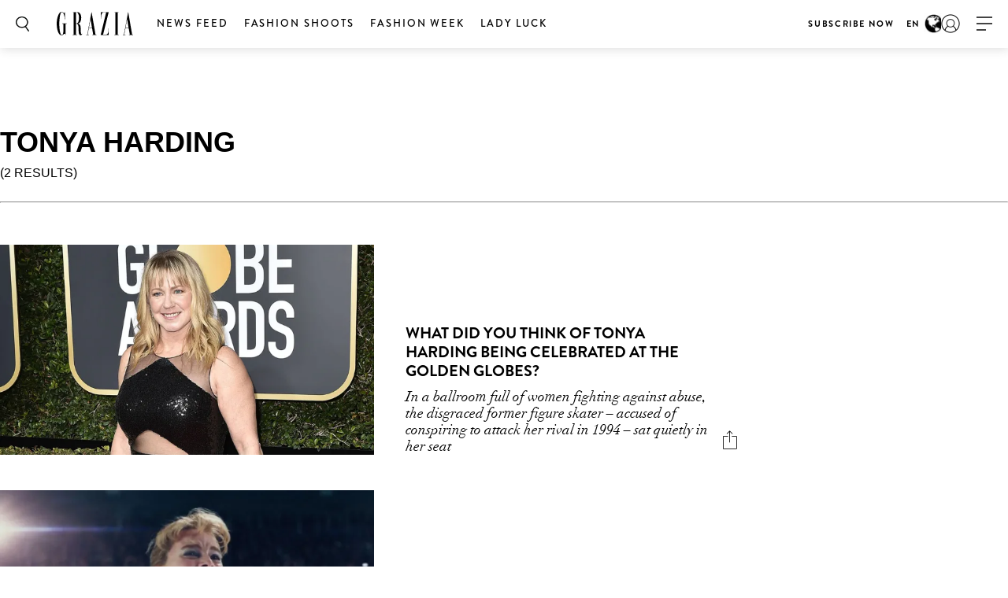

--- FILE ---
content_type: text/html; charset=UTF-8
request_url: https://graziamagazine.com/search/?search=Tonya%20Harding&tags=Tonya%20Harding
body_size: 12163
content:
<!DOCTYPE html>
<html lang="en-US">
<head>
	<meta charset="UTF-8">
	<meta name="viewport" content="width=device-width, initial-scale=1, maximum-scale=1, user-scalable=0">
	<meta name="645093916001-3g7rmnudp0pilfqs683iremnlhs2bpha.apps.googleusercontent.com">
	<meta name="google-signin-client_id" content="645093916001-3g7rmnudp0pilfqs683iremnlhs2bpha.apps.googleusercontent.com">
			<meta name="facebook-domain-verification" content="8vm6f9p4a580077gr444eoj9ggpqsm">
				<script>
		var counter = 1;
		// Load GPT asynchronously
		var googletag = googletag || {};
		googletag.cmd = googletag.cmd || [];
		(function() {
			var gads = document.createElement("script");
			gads.async = true;
			gads.type = "text/javascript";
			gads.onload = function(){console.log('GAM LOADED');};
			var useSSL = "https:" == document.location.protocol;
			gads.src = (useSSL ? "https:" : "http:") +
			"//www.googletagservices.com/tag/js/gpt.js";
			var node = document.getElementsByTagName("script")[0];
			node.parentNode.insertBefore(gads, node);
		})();
	</script>
		<!-- Global site tag (gtag.js) - Google Analytics -->
	<script async src="https://www.googletagmanager.com/gtag/js?id=UA-70767830-1"></script>	<script>
		window.dataLayer = window.dataLayer || [];
		function gtag(){dataLayer.push(arguments);}
		gtag('js', new Date());
		gtag( 'config', 'UA-70767830-1' );
	</script>

				<!-- Google Tag Manager -->
			<script>(function(w,d,s,l,i){w[l]=w[l]||[];w[l].push({'gtm.start':
						new Date().getTime(),event:'gtm.js'});var f=d.getElementsByTagName(s)[0],
					j=d.createElement(s),dl=l!='dataLayer'?'&l='+l:'';j.async=true;j.src=
					'https://www.googletagmanager.com/gtm.js?id='+i+dl;f.parentNode.insertBefore(j,f);
				})(window,document,'script','dataLayer','GTM-MTMZ547');</script>
			<!-- End Google Tag Manager -->

			<!-- Google Tag Manager -->
			<script>(function(w,d,s,l,i){w[l]=w[l]||[];w[l].push({'gtm.start':
					new Date().getTime(),event:'gtm.js'});var f=d.getElementsByTagName(s)[0],
					j=d.createElement(s),dl=l!='dataLayer'?'&l='+l:'';j.async=true;j.src=
					'https://www.googletagmanager.com/gtm.js?id='+i+dl;f.parentNode.insertBefore(j,f);
					})(window,document,'script','dataLayer','GTM-PZCXJSR');</script>
			<!-- End Google Tag Manager -->
			<meta name='robots' content='noindex, nofollow' />

	<!-- This site is optimized with the Yoast SEO Premium plugin v18.5 (Yoast SEO v20.4) - https://yoast.com/wordpress/plugins/seo/ -->
	<title>Search - Grazia</title>
	<meta property="og:locale" content="en_US" />
	<meta property="og:type" content="article" />
	<meta property="og:title" content="Search" />
	<meta property="og:url" content="https://graziamagazine.com/search/" />
	<meta property="og:site_name" content="Grazia" />
	<meta property="article:publisher" content="https://www.facebook.com/GraziaAustralia/" />
	<meta property="article:modified_time" content="2022-07-09T13:20:57+00:00" />
	<meta name="twitter:card" content="summary_large_image" />
	<meta name="twitter:site" content="@grazia_au" />
	<script type="application/ld+json" class="yoast-schema-graph">{"@context":"https://schema.org","@graph":[{"@type":"WebPage","@id":"https://graziamagazine.com/search/","url":"https://graziamagazine.com/search/","name":"Search - Grazia","isPartOf":{"@id":"https://graziamagazine.com/#website"},"datePublished":"2017-04-29T18:48:40+00:00","dateModified":"2022-07-09T13:20:57+00:00","breadcrumb":{"@id":"https://graziamagazine.com/search/#breadcrumb"},"inLanguage":"en-US","potentialAction":[{"@type":"ReadAction","target":["https://graziamagazine.com/search/"]}]},{"@type":"BreadcrumbList","@id":"https://graziamagazine.com/search/#breadcrumb","itemListElement":[{"@type":"ListItem","position":1,"name":"Home","item":"https://graziamagazine.com/"},{"@type":"ListItem","position":2,"name":"Search"}]},{"@type":"WebSite","@id":"https://graziamagazine.com/#website","url":"https://graziamagazine.com/","name":"Grazia","description":"A stylish destination for original Fashion, Beauty, Culture and Entertainment news","potentialAction":[{"@type":"SearchAction","target":{"@type":"EntryPoint","urlTemplate":"https://graziamagazine.com/?s={search_term_string}"},"query-input":"required name=search_term_string"}],"inLanguage":"en-US"}]}</script>
	<!-- / Yoast SEO Premium plugin. -->


<link rel='dns-prefetch' href='//graziamagazine.com' />
<link rel='dns-prefetch' href='//fonts.googleapis.com' />
<link rel='dns-prefetch' href='//cdn-images.mailchimp.com' />
			<link rel="canonical" href="https://graziamagazine.com/search/" />
				<meta property="fb:app_id" content="754692524661821" />
				<meta property="og:url" content="https://graziamagazine.com/search/">
							<meta property="og:image" content="">
		<meta name="twitter:image:src" content="">
		<script type="text/javascript">
/* <![CDATA[ */
window._wpemojiSettings = {"baseUrl":"https:\/\/s.w.org\/images\/core\/emoji\/14.0.0\/72x72\/","ext":".png","svgUrl":"https:\/\/s.w.org\/images\/core\/emoji\/14.0.0\/svg\/","svgExt":".svg","source":{"concatemoji":"https:\/\/graziamagazine.com\/wp-includes\/js\/wp-emoji-release.min.js?ver=6.4.1"}};
/*! This file is auto-generated */
!function(i,n){var o,s,e;function c(e){try{var t={supportTests:e,timestamp:(new Date).valueOf()};sessionStorage.setItem(o,JSON.stringify(t))}catch(e){}}function p(e,t,n){e.clearRect(0,0,e.canvas.width,e.canvas.height),e.fillText(t,0,0);var t=new Uint32Array(e.getImageData(0,0,e.canvas.width,e.canvas.height).data),r=(e.clearRect(0,0,e.canvas.width,e.canvas.height),e.fillText(n,0,0),new Uint32Array(e.getImageData(0,0,e.canvas.width,e.canvas.height).data));return t.every(function(e,t){return e===r[t]})}function u(e,t,n){switch(t){case"flag":return n(e,"\ud83c\udff3\ufe0f\u200d\u26a7\ufe0f","\ud83c\udff3\ufe0f\u200b\u26a7\ufe0f")?!1:!n(e,"\ud83c\uddfa\ud83c\uddf3","\ud83c\uddfa\u200b\ud83c\uddf3")&&!n(e,"\ud83c\udff4\udb40\udc67\udb40\udc62\udb40\udc65\udb40\udc6e\udb40\udc67\udb40\udc7f","\ud83c\udff4\u200b\udb40\udc67\u200b\udb40\udc62\u200b\udb40\udc65\u200b\udb40\udc6e\u200b\udb40\udc67\u200b\udb40\udc7f");case"emoji":return!n(e,"\ud83e\udef1\ud83c\udffb\u200d\ud83e\udef2\ud83c\udfff","\ud83e\udef1\ud83c\udffb\u200b\ud83e\udef2\ud83c\udfff")}return!1}function f(e,t,n){var r="undefined"!=typeof WorkerGlobalScope&&self instanceof WorkerGlobalScope?new OffscreenCanvas(300,150):i.createElement("canvas"),a=r.getContext("2d",{willReadFrequently:!0}),o=(a.textBaseline="top",a.font="600 32px Arial",{});return e.forEach(function(e){o[e]=t(a,e,n)}),o}function t(e){var t=i.createElement("script");t.src=e,t.defer=!0,i.head.appendChild(t)}"undefined"!=typeof Promise&&(o="wpEmojiSettingsSupports",s=["flag","emoji"],n.supports={everything:!0,everythingExceptFlag:!0},e=new Promise(function(e){i.addEventListener("DOMContentLoaded",e,{once:!0})}),new Promise(function(t){var n=function(){try{var e=JSON.parse(sessionStorage.getItem(o));if("object"==typeof e&&"number"==typeof e.timestamp&&(new Date).valueOf()<e.timestamp+604800&&"object"==typeof e.supportTests)return e.supportTests}catch(e){}return null}();if(!n){if("undefined"!=typeof Worker&&"undefined"!=typeof OffscreenCanvas&&"undefined"!=typeof URL&&URL.createObjectURL&&"undefined"!=typeof Blob)try{var e="postMessage("+f.toString()+"("+[JSON.stringify(s),u.toString(),p.toString()].join(",")+"));",r=new Blob([e],{type:"text/javascript"}),a=new Worker(URL.createObjectURL(r),{name:"wpTestEmojiSupports"});return void(a.onmessage=function(e){c(n=e.data),a.terminate(),t(n)})}catch(e){}c(n=f(s,u,p))}t(n)}).then(function(e){for(var t in e)n.supports[t]=e[t],n.supports.everything=n.supports.everything&&n.supports[t],"flag"!==t&&(n.supports.everythingExceptFlag=n.supports.everythingExceptFlag&&n.supports[t]);n.supports.everythingExceptFlag=n.supports.everythingExceptFlag&&!n.supports.flag,n.DOMReady=!1,n.readyCallback=function(){n.DOMReady=!0}}).then(function(){return e}).then(function(){var e;n.supports.everything||(n.readyCallback(),(e=n.source||{}).concatemoji?t(e.concatemoji):e.wpemoji&&e.twemoji&&(t(e.twemoji),t(e.wpemoji)))}))}((window,document),window._wpemojiSettings);
/* ]]> */
</script>
<style id='wp-emoji-styles-inline-css' type='text/css'>

	img.wp-smiley, img.emoji {
		display: inline !important;
		border: none !important;
		box-shadow: none !important;
		height: 1em !important;
		width: 1em !important;
		margin: 0 0.07em !important;
		vertical-align: -0.1em !important;
		background: none !important;
		padding: 0 !important;
	}
</style>
<link rel='stylesheet' id='wp-block-library-css' href='https://graziamagazine.com/wp-includes/css/dist/block-library/style.min.css?ver=6.4.1' type='text/css' media='all' />
<style id='elasticpress-related-posts-style-inline-css' type='text/css'>
.editor-styles-wrapper .wp-block-elasticpress-related-posts ul,.wp-block-elasticpress-related-posts ul{list-style-type:none;padding:0}.editor-styles-wrapper .wp-block-elasticpress-related-posts ul li a>div{display:inline}

</style>
<link rel='stylesheet' id='bb-tcs-editor-style-shared-css' href='https://graziamagazine.com/wp-content/themes/grazia/editor-style-shared.css' type='text/css' media='all' />
<style id='classic-theme-styles-inline-css' type='text/css'>
/*! This file is auto-generated */
.wp-block-button__link{color:#fff;background-color:#32373c;border-radius:9999px;box-shadow:none;text-decoration:none;padding:calc(.667em + 2px) calc(1.333em + 2px);font-size:1.125em}.wp-block-file__button{background:#32373c;color:#fff;text-decoration:none}
</style>
<style id='global-styles-inline-css' type='text/css'>
body{--wp--preset--color--black: #000000;--wp--preset--color--cyan-bluish-gray: #abb8c3;--wp--preset--color--white: #ffffff;--wp--preset--color--pale-pink: #f78da7;--wp--preset--color--vivid-red: #cf2e2e;--wp--preset--color--luminous-vivid-orange: #ff6900;--wp--preset--color--luminous-vivid-amber: #fcb900;--wp--preset--color--light-green-cyan: #7bdcb5;--wp--preset--color--vivid-green-cyan: #00d084;--wp--preset--color--pale-cyan-blue: #8ed1fc;--wp--preset--color--vivid-cyan-blue: #0693e3;--wp--preset--color--vivid-purple: #9b51e0;--wp--preset--gradient--vivid-cyan-blue-to-vivid-purple: linear-gradient(135deg,rgba(6,147,227,1) 0%,rgb(155,81,224) 100%);--wp--preset--gradient--light-green-cyan-to-vivid-green-cyan: linear-gradient(135deg,rgb(122,220,180) 0%,rgb(0,208,130) 100%);--wp--preset--gradient--luminous-vivid-amber-to-luminous-vivid-orange: linear-gradient(135deg,rgba(252,185,0,1) 0%,rgba(255,105,0,1) 100%);--wp--preset--gradient--luminous-vivid-orange-to-vivid-red: linear-gradient(135deg,rgba(255,105,0,1) 0%,rgb(207,46,46) 100%);--wp--preset--gradient--very-light-gray-to-cyan-bluish-gray: linear-gradient(135deg,rgb(238,238,238) 0%,rgb(169,184,195) 100%);--wp--preset--gradient--cool-to-warm-spectrum: linear-gradient(135deg,rgb(74,234,220) 0%,rgb(151,120,209) 20%,rgb(207,42,186) 40%,rgb(238,44,130) 60%,rgb(251,105,98) 80%,rgb(254,248,76) 100%);--wp--preset--gradient--blush-light-purple: linear-gradient(135deg,rgb(255,206,236) 0%,rgb(152,150,240) 100%);--wp--preset--gradient--blush-bordeaux: linear-gradient(135deg,rgb(254,205,165) 0%,rgb(254,45,45) 50%,rgb(107,0,62) 100%);--wp--preset--gradient--luminous-dusk: linear-gradient(135deg,rgb(255,203,112) 0%,rgb(199,81,192) 50%,rgb(65,88,208) 100%);--wp--preset--gradient--pale-ocean: linear-gradient(135deg,rgb(255,245,203) 0%,rgb(182,227,212) 50%,rgb(51,167,181) 100%);--wp--preset--gradient--electric-grass: linear-gradient(135deg,rgb(202,248,128) 0%,rgb(113,206,126) 100%);--wp--preset--gradient--midnight: linear-gradient(135deg,rgb(2,3,129) 0%,rgb(40,116,252) 100%);--wp--preset--font-size--small: 13px;--wp--preset--font-size--medium: 20px;--wp--preset--font-size--large: 36px;--wp--preset--font-size--x-large: 42px;--wp--preset--spacing--20: 0.44rem;--wp--preset--spacing--30: 0.67rem;--wp--preset--spacing--40: 1rem;--wp--preset--spacing--50: 1.5rem;--wp--preset--spacing--60: 2.25rem;--wp--preset--spacing--70: 3.38rem;--wp--preset--spacing--80: 5.06rem;--wp--preset--shadow--natural: 6px 6px 9px rgba(0, 0, 0, 0.2);--wp--preset--shadow--deep: 12px 12px 50px rgba(0, 0, 0, 0.4);--wp--preset--shadow--sharp: 6px 6px 0px rgba(0, 0, 0, 0.2);--wp--preset--shadow--outlined: 6px 6px 0px -3px rgba(255, 255, 255, 1), 6px 6px rgba(0, 0, 0, 1);--wp--preset--shadow--crisp: 6px 6px 0px rgba(0, 0, 0, 1);}:where(.is-layout-flex){gap: 0.5em;}:where(.is-layout-grid){gap: 0.5em;}body .is-layout-flow > .alignleft{float: left;margin-inline-start: 0;margin-inline-end: 2em;}body .is-layout-flow > .alignright{float: right;margin-inline-start: 2em;margin-inline-end: 0;}body .is-layout-flow > .aligncenter{margin-left: auto !important;margin-right: auto !important;}body .is-layout-constrained > .alignleft{float: left;margin-inline-start: 0;margin-inline-end: 2em;}body .is-layout-constrained > .alignright{float: right;margin-inline-start: 2em;margin-inline-end: 0;}body .is-layout-constrained > .aligncenter{margin-left: auto !important;margin-right: auto !important;}body .is-layout-constrained > :where(:not(.alignleft):not(.alignright):not(.alignfull)){max-width: var(--wp--style--global--content-size);margin-left: auto !important;margin-right: auto !important;}body .is-layout-constrained > .alignwide{max-width: var(--wp--style--global--wide-size);}body .is-layout-flex{display: flex;}body .is-layout-flex{flex-wrap: wrap;align-items: center;}body .is-layout-flex > *{margin: 0;}body .is-layout-grid{display: grid;}body .is-layout-grid > *{margin: 0;}:where(.wp-block-columns.is-layout-flex){gap: 2em;}:where(.wp-block-columns.is-layout-grid){gap: 2em;}:where(.wp-block-post-template.is-layout-flex){gap: 1.25em;}:where(.wp-block-post-template.is-layout-grid){gap: 1.25em;}.has-black-color{color: var(--wp--preset--color--black) !important;}.has-cyan-bluish-gray-color{color: var(--wp--preset--color--cyan-bluish-gray) !important;}.has-white-color{color: var(--wp--preset--color--white) !important;}.has-pale-pink-color{color: var(--wp--preset--color--pale-pink) !important;}.has-vivid-red-color{color: var(--wp--preset--color--vivid-red) !important;}.has-luminous-vivid-orange-color{color: var(--wp--preset--color--luminous-vivid-orange) !important;}.has-luminous-vivid-amber-color{color: var(--wp--preset--color--luminous-vivid-amber) !important;}.has-light-green-cyan-color{color: var(--wp--preset--color--light-green-cyan) !important;}.has-vivid-green-cyan-color{color: var(--wp--preset--color--vivid-green-cyan) !important;}.has-pale-cyan-blue-color{color: var(--wp--preset--color--pale-cyan-blue) !important;}.has-vivid-cyan-blue-color{color: var(--wp--preset--color--vivid-cyan-blue) !important;}.has-vivid-purple-color{color: var(--wp--preset--color--vivid-purple) !important;}.has-black-background-color{background-color: var(--wp--preset--color--black) !important;}.has-cyan-bluish-gray-background-color{background-color: var(--wp--preset--color--cyan-bluish-gray) !important;}.has-white-background-color{background-color: var(--wp--preset--color--white) !important;}.has-pale-pink-background-color{background-color: var(--wp--preset--color--pale-pink) !important;}.has-vivid-red-background-color{background-color: var(--wp--preset--color--vivid-red) !important;}.has-luminous-vivid-orange-background-color{background-color: var(--wp--preset--color--luminous-vivid-orange) !important;}.has-luminous-vivid-amber-background-color{background-color: var(--wp--preset--color--luminous-vivid-amber) !important;}.has-light-green-cyan-background-color{background-color: var(--wp--preset--color--light-green-cyan) !important;}.has-vivid-green-cyan-background-color{background-color: var(--wp--preset--color--vivid-green-cyan) !important;}.has-pale-cyan-blue-background-color{background-color: var(--wp--preset--color--pale-cyan-blue) !important;}.has-vivid-cyan-blue-background-color{background-color: var(--wp--preset--color--vivid-cyan-blue) !important;}.has-vivid-purple-background-color{background-color: var(--wp--preset--color--vivid-purple) !important;}.has-black-border-color{border-color: var(--wp--preset--color--black) !important;}.has-cyan-bluish-gray-border-color{border-color: var(--wp--preset--color--cyan-bluish-gray) !important;}.has-white-border-color{border-color: var(--wp--preset--color--white) !important;}.has-pale-pink-border-color{border-color: var(--wp--preset--color--pale-pink) !important;}.has-vivid-red-border-color{border-color: var(--wp--preset--color--vivid-red) !important;}.has-luminous-vivid-orange-border-color{border-color: var(--wp--preset--color--luminous-vivid-orange) !important;}.has-luminous-vivid-amber-border-color{border-color: var(--wp--preset--color--luminous-vivid-amber) !important;}.has-light-green-cyan-border-color{border-color: var(--wp--preset--color--light-green-cyan) !important;}.has-vivid-green-cyan-border-color{border-color: var(--wp--preset--color--vivid-green-cyan) !important;}.has-pale-cyan-blue-border-color{border-color: var(--wp--preset--color--pale-cyan-blue) !important;}.has-vivid-cyan-blue-border-color{border-color: var(--wp--preset--color--vivid-cyan-blue) !important;}.has-vivid-purple-border-color{border-color: var(--wp--preset--color--vivid-purple) !important;}.has-vivid-cyan-blue-to-vivid-purple-gradient-background{background: var(--wp--preset--gradient--vivid-cyan-blue-to-vivid-purple) !important;}.has-light-green-cyan-to-vivid-green-cyan-gradient-background{background: var(--wp--preset--gradient--light-green-cyan-to-vivid-green-cyan) !important;}.has-luminous-vivid-amber-to-luminous-vivid-orange-gradient-background{background: var(--wp--preset--gradient--luminous-vivid-amber-to-luminous-vivid-orange) !important;}.has-luminous-vivid-orange-to-vivid-red-gradient-background{background: var(--wp--preset--gradient--luminous-vivid-orange-to-vivid-red) !important;}.has-very-light-gray-to-cyan-bluish-gray-gradient-background{background: var(--wp--preset--gradient--very-light-gray-to-cyan-bluish-gray) !important;}.has-cool-to-warm-spectrum-gradient-background{background: var(--wp--preset--gradient--cool-to-warm-spectrum) !important;}.has-blush-light-purple-gradient-background{background: var(--wp--preset--gradient--blush-light-purple) !important;}.has-blush-bordeaux-gradient-background{background: var(--wp--preset--gradient--blush-bordeaux) !important;}.has-luminous-dusk-gradient-background{background: var(--wp--preset--gradient--luminous-dusk) !important;}.has-pale-ocean-gradient-background{background: var(--wp--preset--gradient--pale-ocean) !important;}.has-electric-grass-gradient-background{background: var(--wp--preset--gradient--electric-grass) !important;}.has-midnight-gradient-background{background: var(--wp--preset--gradient--midnight) !important;}.has-small-font-size{font-size: var(--wp--preset--font-size--small) !important;}.has-medium-font-size{font-size: var(--wp--preset--font-size--medium) !important;}.has-large-font-size{font-size: var(--wp--preset--font-size--large) !important;}.has-x-large-font-size{font-size: var(--wp--preset--font-size--x-large) !important;}
.wp-block-navigation a:where(:not(.wp-element-button)){color: inherit;}
:where(.wp-block-post-template.is-layout-flex){gap: 1.25em;}:where(.wp-block-post-template.is-layout-grid){gap: 1.25em;}
:where(.wp-block-columns.is-layout-flex){gap: 2em;}:where(.wp-block-columns.is-layout-grid){gap: 2em;}
.wp-block-pullquote{font-size: 1.5em;line-height: 1.6;}
</style>
<link crossorigin="anonymous" rel='stylesheet' id='google_fonts-css' href='//fonts.googleapis.com/css?family=EB+Garamond&#038;subset=latin,latin-ext' type='text/css' media='all' />
<link rel='stylesheet' id='grazia-style-css' href='https://graziamagazine.com/wp-content/themes/grazia/style.css?ver=6.4.1' type='text/css' media='all' />
<link rel='stylesheet' id='mailchimp-css' href='https://cdn-images.mailchimp.com/embedcode/classic-10_7.css?ver=10.7' type='text/css' media='all' />
<link rel='stylesheet' id='mCustomScrollbar-css' href='https://graziamagazine.com/wp-content/themes/grazia/assets/css/jquery.mCustomScrollbar.css?ver=110' type='text/css' media='all' />
<link rel='stylesheet' id='grazia-main-css' href='https://graziamagazine.com/wp-content/themes/grazia/assets/css/main.css?ver=110' type='text/css' media='all' />
<link rel='stylesheet' id='grazia-icon-homepage-css' href='https://graziamagazine.com/wp-content/themes/grazia/assets/css/icon-homepage.css?ver=110' type='text/css' media='all' />
<link rel='stylesheet' id='grazia-editor-css-css' href='https://graziamagazine.com/wp-content/themes/grazia/assets/editorcss/editor.css?ver=110' type='text/css' media='all' />
<link rel='stylesheet' id='elasticpress-facets-css' href='https://graziamagazine.com/wp-content/plugins/elasticpress/dist/css/facets-styles.css?ver=7d568203f3965dc85d8a' type='text/css' media='all' />
<script type="text/javascript" src="https://graziamagazine.com/wp-content/themes/grazia/assets/external/jwplayer.js?ver=6.4.1" id="jwppp-library-js"></script>
<script type="text/javascript" id="jwppp-licence-js-extra">
/* <![CDATA[ */
var data = {"licence":"Ib75fF\/rlxNmXREKJfEawwcS9NyDHA1UZkX9RSPifMVNyDJu"};
/* ]]> */
</script>
<script type="text/javascript" src="https://graziamagazine.com/wp-content/plugins/jw-player-7-for-wp-premium/js/jwppp-licence.js?ver=6.4.1" id="jwppp-licence-js"></script>
<script type="text/javascript" id="jquery-core-js-extra">
/* <![CDATA[ */
var rw_addon_settings_js = {"addon_uri":"https:\/\/graziamagazine.com\/wp-content\/plugins\/rw-addons\/","modules":["fpvideo"],"module_dir_uri":"https:\/\/graziamagazine.com\/wp-content\/plugins\/rw-addons\/modules\/","SITE_SCHEME":"https","jwplayer_key":"Clz60zvch5p+0wkRYHn4I+SKMhj1ed29Xto3xg==","is_mobile":"","is_desktop":"1"};
/* ]]> */
</script>
<script src="https://graziamagazine.com/wp-includes/js/jquery/jquery.min.js?ver=3.7.1" defer="defer" type="text/javascript"></script>
<script src="https://graziamagazine.com/wp-includes/js/jquery/jquery-migrate.min.js?ver=3.4.1" defer="defer" type="text/javascript"></script>
<link rel="https://api.w.org/" href="https://graziamagazine.com/wp-json/" /><link rel="alternate" type="application/json" href="https://graziamagazine.com/wp-json/wp/v2/pages/533" /><link rel="EditURI" type="application/rsd+xml" title="RSD" href="https://graziamagazine.com/xmlrpc.php?rsd" />
<meta name="generator" content="WordPress 6.4.1" />
<link rel='shortlink' href='https://graziamagazine.com/?p=533' />
<link rel="alternate" type="application/json+oembed" href="https://graziamagazine.com/wp-json/oembed/1.0/embed?url=https%3A%2F%2Fgraziamagazine.com%2Fsearch%2F" />
<link rel="alternate" type="text/xml+oembed" href="https://graziamagazine.com/wp-json/oembed/1.0/embed?url=https%3A%2F%2Fgraziamagazine.com%2Fsearch%2F&#038;format=xml" />
<!-- Stream WordPress user activity plugin v3.9.2 -->
<!-- There is no amphtml version available for this URL. --><link rel="icon" href="https://graziamagazine.com/wp-content/uploads/2017/10/cropped-Grazia-fav-32x32.png" sizes="32x32" />
<link rel="icon" href="https://graziamagazine.com/wp-content/uploads/2017/10/cropped-Grazia-fav-192x192.png" sizes="192x192" />
<link rel="apple-touch-icon" href="https://graziamagazine.com/wp-content/uploads/2017/10/cropped-Grazia-fav-180x180.png" />
<meta name="msapplication-TileImage" content="https://graziamagazine.com/wp-content/uploads/2017/10/cropped-Grazia-fav-270x270.png" />
		<style type="text/css" id="wp-custom-css">
			.fs-images .item-wrap {opacity: 1;}

.top-container .main-ad {
    margin: 0;
    padding: 0;
}

div[id*="billboard"].main-ad, div[id*="page_breaker"], div[id*="grazia_page_breaker"] {
    margin-top: 30px;
}

.jwplayer.jw-state-buffering .jw-display-controls .jw-display-icon-display .jw-icon .jw-svg-icon-buffer {
	display: none;
}

div[data-isempty="true"] {
    display: block;
}		</style>
					<script type='text/javascript'>
				var domain = 'graziamagazine.com';
				var chartbeat_author = '';
				var chartbeat_section = '';
					(function() {
						/** CONFIGURATION START **/
						var _sf_async_config = window._sf_async_config = (window._sf_async_config || {});
						_sf_async_config.uid = 66224;
						_sf_async_config.domain = domain;
						_sf_async_config.flickerControl = false;
						_sf_async_config.useCanonical = true;
						_sf_async_config.useCanonicalDomain = true;
						_sf_async_config.sections = chartbeat_section;
						_sf_async_config.authors = chartbeat_author;
						/** CONFIGURATION END **/
						function loadChartbeat() {
							var e = document.createElement('script');
							var n = document.getElementsByTagName('script')[0];
							e.type = 'text/javascript';
							e.async = true;
							e.src = 'https://static.chartbeat.com/js/chartbeat.js';
							n.parentNode.insertBefore(e, n);
						}
						loadChartbeat();
					})();
			</script>
				<script async src="https://static.chartbeat.com/js/chartbeat_mab.js"></script> 			<link rel="icon" href="https://graziamagazine.com/wp-content/themes/grazia/assets/images/favicons/favicon.ico">

</head>
<body class="page-template page-template-page-templates page-template-template-search page-template-page-templatestemplate-search-php page page-id-533 pushdown-ads">
				<!-- Google Tag Manager (noscript) -->
			<noscript><iframe src="https://www.googletagmanager.com/ns.html?id=GTM-MTMZ547" height="0" width="0" style="display:none;visibility:hidden"></iframe></noscript>
			<!-- End Google Tag Manager (noscript) -->

			<!-- Google Tag Manager (noscript) -->
			<noscript><iframe src="https://www.googletagmanager.com/ns.html?id=GTM-PZCXJSR"
					height="0" width="0" style="display:none;visibility:hidden"></iframe></noscript>
			<!-- End Google Tag Manager (noscript) -->
			
	<div id="wrapper">
		<header id="header" class="changes-class">

			<div class="top-container">
				<div class="header-ad-container">
					<div class='manual_spacer'>
						<div class='item float use_manual'>
							<div id="grazia_pushdown_ads-0" class="dfp-ads center main-ad" data-is-ad="true"></div>						</div>
					</div>
				</div>
			</div>
			<div class="header-wrap">
				<div class="search-form-block">
					<a href="#" class="search-btn">Search</a>
					<div class="form-wrap">
						<form class="search-form" action="https://graziamagazine.com/search/">
							<input  data-auto-nonce="01df0c607d"  id="search" type="search" placeholder="What are you looking for?" name="search" required>
							<input type="submit" id="submit">
						</form>
						<a href="#" class="btn-close"><span>X</span></a>
					</div>
				</div>

				<div class="logo">
    <a href="https://graziamagazine.com/">
        <img src="https://graziamagazine.com/wp-content/uploads/2018/06/logo-2.svg" class="attachment-full size-full" alt="" decoding="async" />    </a>
</div>				<nav id="nav">
					<div class="nav main-nav-menu left">
						<ul id="menu-header-menu" class="menu"><li id="menu-item-22" class="menu-item menu-item-type-taxonomy menu-item-object-category menu-item-22"><a href="https://graziamagazine.com/daily-edit/">News Feed</a></li>
<li id="menu-item-204818" class="menu-item menu-item-type-taxonomy menu-item-object-category menu-item-204818"><a href="https://graziamagazine.com/fashion-shoots/">Fashion Shoots</a></li>
<li id="menu-item-252361" class="menu-item menu-item-type-post_type menu-item-object-collections menu-item-252361"><a href="https://graziamagazine.com/grazia-fashion-week/">FASHION WEEK</a></li>
<li id="menu-item-272058" class="menu-item menu-item-type-post_type menu-item-object-collections menu-item-272058"><a href="https://graziamagazine.com/lady-luck-edition-24/">Lady Luck</a></li>
</ul>					</div>
										<div class="nav right">
						<ul id="menu-header-menu-right" class="menu"><li id="menu-item-140620" class="menu-item menu-item-type-custom menu-item-object-custom menu-item-140620"><a href="https://graziashop.myshopify.com/">Subscribe Now</a></li>
</ul>						<span class="geo-targeting hide-mobile">
							EN							<img src="https://graziamagazine.com/wp-content/themes/grazia/assets/images/geo-targeting-logo.jpg">
						</span>
					</div>
				</nav>
									<span class="geo-targeting mobile">
						EN						<img src="https://graziamagazine.com/wp-content/themes/grazia/assets/images/geo-targeting-logo.jpg">
					</span>
					<div class="user-menu">
						<a href="https://graziamagazine.com/login/" class="user">user</a>
					</div>
								<a href="#" class="nav-opener" data-once="e0d542b9fd"><span>opener</span></a>
				<strong class="mobile-title">channels</strong>
				<div class="sub-navigation">
					<div class="sub-nav-inner">
						<div class="sub-navigation-wrap hide-mobile">
							<div class="sub-nav-wrap"></div>
							<div class="signup-block subscription-form">
																<span class="signup">GRAZIA delivered to your inbox</span>
								<!-- Begin MailChimp Signup Form -->
								<div id="mc_embed_signup">
									<form action="//gorakh.us12.list-manage.com/subscribe/post?u=526e9924188fe27f38c6e3217&amp;id=1d647da36e" method="post" id="mc-embedded-subscribe-form" name="mc-embedded-subscribe-form" class="validate signup-form header-mailchimp" target="_blank" novalidate>
										<div id="mc_embed_signup_scroll">
											<div class="mc-field-group">
												<input type="email" value="" name="EMAIL" class="required email" id="mce-EMAIL" placeholder="Enter your email for the latest offers">
											</div>
											<div class="mc-field-group">
												<input type="text" value="" name="NAME" class="" id="mce-NAME" placeholder="Name">
											</div>
											<div id="mce-responses" class="clear">
												<input type="hidden" id="nonce_field" name="nonce_field" value="974be83b9c" /><input type="hidden" name="_wp_http_referer" value="/search/?search=Tonya+Harding&#038;tags=Tonya+Harding" />												<input type="hidden" name="place" value="header">
												<div class="response" id="mce-error-response" style="display:none"></div>
												<div class="response" id="mce-success-response" style="display:none"></div>
											</div>    <!-- real people should not fill this in and expect good things - do not remove this or risk form bot signups-->
											<div style="position: absolute; left: -5000px;" aria-hidden="true"><input type="text" name="b_526e9924188fe27f38c6e3217_1d647da36e" tabindex="-1" value=""></div>
											<div class="clear"><input type="submit" value="Sign up" name="subscribe" id="mc-embedded-subscribe" class="button"></div>
										</div>
									</form>
								</div>
								<div class="form-complete mega-form-complete" style="display:none;">
									<p>Your GRAZIA newsletter is on its way. Join our VIP Club for exclusive giveaways and members only events. (DW, it&#039;s free!)</p>
									<a class="btn" href="https://graziamagazine.com/register/">JOIN THE VIP CLUB NOW</a>
								</div>
								<!--End mc_embed_signup-->
							</div>

							<div class="nav-social">
								<div class="social-networks">
									<ul>
																					<li> <a target="_blank" href="https://twitter.com/grazia_au"> <i class="icon icon-twitter"></i> </a> </li>
																					<li> <a target="_blank" href="https://www.instagram.com/grazia/"> <i class="icon icon-instagram"></i> </a> </li>
																					<li> <a target="_blank" href="https://www.facebook.com/Graziamagazine/"> <i class="icon icon-facebook"></i> </a> </li>
																			</ul>
								</div>

								<div class="footer-links">
																	</div>
								<div class="policy-links">
									<ul id="menu-policy-menu" class="menu"><li id="menu-item-178465" class="menu-item menu-item-type-custom menu-item-object-custom menu-item-178465"><a href="https://graziamagazine.com/privacy-policy/">Privacy Policy</a></li>
<li id="menu-item-178466" class="menu-item menu-item-type-custom menu-item-object-custom menu-item-178466"><a href="https://graziamagazine.com/about-grazia/">About GRAZIA</a></li>
</ul>								</div>
							</div>
						</div>
					</div>
				</div>

				<div id="geo-targeting-overlay">
					<div class="overlay-content">
						<div class="overlay-logo hide-mobile">
							<a href="https://graziamagazine.com/">
								<img src="https://graziamagazine.com/wp-content/uploads/2018/06/logo-2.svg" class="attachment-full size-full" alt="" decoding="async" />							</a>
						</div>
						<span class="choose-location">Choose your location</span>
						<div class="location-wrapper">
							<table class="location-table hide-mobile" border="0">
								<tr>
									<th>English</th>
									<th>español</th>
								</tr>
								<tr>
									<td>
										<div>
											<a href="https://graziamagazine.com?noatrd=1">Australia</a>
										</div>
									</td>
									<td>
										<div>
											<a href="https://graziamagazine.com/es?noatrd=1">España</a>
										</div>
									</td>
								</tr>
								<tr>
									<td>
										<div>
											<a href="https://graziamagazine.com?noatrd=1">International</a>
										</div>
									</td>
								</tr>
								<tr>
									<td>
										<div>
											<a href="https://graziamagazine.com/me?noatrd=1">Middle East</a>
										</div>
									</td>
									<td>
									<!-- Empty table data to match css style -->
									</td>
								</tr>
								<tr>
									<td>
										<div>
											<a href="https://graziamagazine.com/us?noatrd=1">USA</a>
										</div>
									</td>
									<td>
									<!-- Empty table data to match css style -->
									</td>
								</tr>
							</table>
							<div class="location-mobile-div mobile">
								<h1>English</h1>
								<div>
									<a href="https://graziamagazine.com?noatrd=1">Australia</a>
								</div>
								<div>
									<a href="https://graziamagazine.com?noatrd=1">International</a>
								</div>
								<div>
									<a href="https://graziamagazine.com/me?noatrd=1">Middle East</a>
								</div>
								<div>
									<a href="https://graziamagazine.com/us?noatrd=1">USA</a>
								</div>
								<h1>español</h1>
								<div>
									<a href="https://graziamagazine.com/es?noatrd=1">España</a>
								</div>
							</div>
						</div>
					</div>

					<div class="geo-overlay-left-text-wrapper hide-mobile">
						<img src="https://graziamagazine.com/wp-content/themes/grazia/assets/images/grazia-text.png">
					</div>
					<div class="geo-overlay-right-text-wrapper hide-mobile">
						<img src="https://graziamagazine.com/wp-content/themes/grazia/assets/images/grazia-text-right.png">
					</div>
				</div>

			</div>
					<div class="mobile-nav">
			<ul class="nav-list">
										<li class=" menu-item-120304 active ">
							<a href="https://graziamagazine.com/daily-edit/" 								style="background-image:url('https://graziamagazine.com/wp-content/uploads/2020/10/mobilebanner-newsfeed.jpg');" >
								<div class="text">
																												<p> News feed </p>
																	</div>
							</a>
						</li>
												<li class=" menu-item-120303">
							<a href="https://graziamagazine.com/fashion-shoots/" 								style="background-image:url('https://graziamagazine.com/wp-content/uploads/2020/10/mobilebanner-fashionshoots.jpg');" >
								<div class="text">
																												<p> Fashion Shoots </p>
																	</div>
							</a>
						</li>
												<li class=" menu-item-120305">
							<a href="https://graziamagazine.com/daily-edit/celebrity-news/" 								style="background-image:url('https://graziamagazine.com/wp-content/uploads/2020/10/mobilebanner-celeb.jpg');" >
								<div class="text">
																												<p> Entertainment </p>
																	</div>
							</a>
						</li>
												<li class=" menu-item-120306">
							<a href="https://graziamagazine.com/daily-edit/fashion/" 								style="background-image:url('https://graziamagazine.com/wp-content/uploads/2020/10/mobilebanner-fashion.jpg');" >
								<div class="text">
																												<p> Fashion </p>
																	</div>
							</a>
						</li>
												<li class=" menu-item-120307">
							<a href="https://graziamagazine.com/daily-edit/beauty/" 								style="background-image:url('https://graziamagazine.com/wp-content/uploads/2020/10/mobilebanner-beauty.jpg');" >
								<div class="text">
																												<p> Beauty </p>
																	</div>
							</a>
						</li>
												<li class=" menu-item-120308">
							<a href="https://graziamagazine.com/daily-edit/culture/" 								style="background-image:url('https://graziamagazine.com/wp-content/uploads/2020/10/mobilebanner-culture.jpg');" >
								<div class="text">
																												<p> Culture </p>
																	</div>
							</a>
						</li>
									</ul>
			<div class="sub-navigation-wrap hide-desktop">
				<div class="signup-block subscription-form">
										<span class="signup">GRAZIA delivered to your inbox</span>
					<!-- Begin MailChimp Signup Form -->
					<div id="mc_embed_signup">
						<form action="//gorakh.us12.list-manage.com/subscribe/post?u=526e9924188fe27f38c6e3217&amp;id=1d647da36e" method="post" id="mc-embedded-subscribe-form" name="mc-embedded-subscribe-form" class="validate signup-form header-mailchimp" target="_blank" novalidate>
							<div id="mc_embed_signup_scroll">
								<div class="mc-field-group">
									<input type="email" value="" name="EMAIL" class="required email" id="mce-EMAIL" placeholder="Enter your email for the latest offers">
								</div>
								<div class="mc-field-group">
									<input type="text" value="" name="NAME" class="" id="mce-NAME" placeholder="Name">
								</div>
								<div id="mce-responses" class="clear">
									<input type="hidden" name="place" value="footer">
									<div class="response" id="mce-error-response" style="display:none"></div>
									<div class="response" id="mce-success-response" style="display:none"></div>
								</div>    <!-- real people should not fill this in and expect good things - do not remove this or risk form bot signups-->
								<div style="position: absolute; left: -5000px;" aria-hidden="true"><input type="text" name="b_526e9924188fe27f38c6e3217_1d647da36e" tabindex="-1" value=""></div>
								<div class="clear"><input type="submit" value="Sign up" name="subscribe" id="mc-embedded-subscribe" class="button"></div>
							</div>
						</form>
					</div>
					<div class="form-complete mega-form-complete" style="display: none;">
						<p>Your GRAZIA newsletter is on its way. Join our VIP Club for exclusive giveaways and members only events. (DW, it&#039;s free!)</p>
						<a class="btn" href="https://graziamagazine.com/register/">JOIN THE VIP CLUB NOW</a>
					</div>
					<!--End mc_embed_signup-->
				</div>

				<div class="nav-social">
					<div class="social-networks">
						<ul>
															<li> <a target="_blank" href="https://twitter.com/grazia_au"> <i class="icon icon-twitter"></i> </a> </li>
															<li> <a target="_blank" href="https://www.instagram.com/grazia/"> <i class="icon icon-instagram"></i> </a> </li>
															<li> <a target="_blank" href="https://www.facebook.com/Graziamagazine/"> <i class="icon icon-facebook"></i> </a> </li>
													</ul>
					</div>
					<div class="footer-links">
											</div>
					<div class="policy-links">
						<ul id="menu-policy-menu-1" class="menu"><li class="menu-item menu-item-type-custom menu-item-object-custom menu-item-178465"><a href="https://graziamagazine.com/privacy-policy/">Privacy Policy</a></li>
<li class="menu-item menu-item-type-custom menu-item-object-custom menu-item-178466"><a href="https://graziamagazine.com/about-grazia/">About GRAZIA</a></li>
</ul>					</div>
				</div>
			</div>
		</div>
				</header><!-- #header -->
		<a href="#" class="nav-opener mobile-fixed-menu" data-once="e0d542b9fd"><span>opener</span></a>
				<main id="main">
<section class="search-results">
	<div class="container">
		<div class="inner">
			<h1 id="search-results-title">
				Tonya Harding					<small>(2 Results)</small>
				</h1> 
			<hr>
		</div>
	</div>
</section>
	<div class="articles-block" data-search-nonce="6e550a4a2e" data-search-number="1" data-search-size="8" data-search-keywords="Tonya Harding" data-search-type="" data-search-tag="Tonya Harding">
		<div class="listing-container">
			<div class="container">
				<div class="news-articles container-withsidebar">
					<div class="main-content">
						<div class="articles-list">
							<div class="listing-item">
	<div class="img-wrap ">
		<a href="https://graziamagazine.com/articles/tonya-harding-golden-globes-2018/" style="background-image:url(https://i0.wp.com/graziamagazine.com/wp-content/uploads/2018/01/tonya-harding-tile.jpg?w=700&#038;ssl=1);" >
						</a>
		</div>
		<div class="share-wrap">
			<a href="#" class="icon-open"></a>
			<div class="addthis_toolbox addthis_default_style addthis_32x32_style" addthis:url="https://graziamagazine.com/articles/tonya-harding-golden-globes-2018/"
				addthis:title="What Did You Think Of Tonya Harding Being Celebrated At The Golden Globes?">
				<a href="#" class="addthis_button_facebook"></a>
				<a class="addthis_button_twitter"></a>
				<a class="addthis_button_sms at300b hide-desktop" href="sms:&body=Check this out https://graziamagazine.com/articles/tonya-harding-golden-globes-2018/"><i class="icon icon-sms"></i></a>
				<a class="addthis_button_email_alt at300b" href="/cdn-cgi/l/email-protection#[base64]"><i class="icon icon-email"></i></a>
				<a class="addthis_button_sinaweibo hide-mobile"></a>
				<a class="addthis_button_stumbleupon hide-mobile"></a>
				<a class="addthis_button_reddit hide-mobile"></a>
				<a class="addthis_button_whatsapp hide-desktop"></a>
				<a class="addthis_button_google_plusone_share hide-mobile"></a>
				<a class="addthis_button_pinterest_share hide-mobile"></a>
				<a class="addthis_button_flipboard"><img src="https://cdn.flipboard.com/badges/flipboard_srsw.png" /></a>
			</div>
		</div>
				<div class="text ">
						<div class="text-wrap">
				<h2><a href="https://graziamagazine.com/articles/tonya-harding-golden-globes-2018/">What Did You Think Of Tonya Harding Being Celebrated At The Golden Globes?</a></h2>
									<p>In a ballroom full of women fighting against abuse, the disgraced former figure skater – accused of conspiring to attack her rival in 1994 – sat quietly in her seat</p>
									</div>	
			</div>
		</div>
<div class="listing-item">
	<div class="img-wrap ">
		<a href="https://graziamagazine.com/articles/margot-robbie-soars-box-office-victory/" style="background-image:url(https://i0.wp.com/graziamagazine.com/wp-content/uploads/2017/12/margot-robbie-tonya-harding.jpg?w=700&#038;ssl=1);" >
						</a>
		</div>
		<div class="share-wrap">
			<a href="#" class="icon-open"></a>
			<div class="addthis_toolbox addthis_default_style addthis_32x32_style" addthis:url="https://graziamagazine.com/articles/margot-robbie-soars-box-office-victory/"
				addthis:title="Margot Robbie Soars To Box Office Victory In Tonya Harding Biopic">
				<a href="#" class="addthis_button_facebook"></a>
				<a class="addthis_button_twitter"></a>
				<a class="addthis_button_sms at300b hide-desktop" href="sms:&body=Check this out https://graziamagazine.com/articles/margot-robbie-soars-box-office-victory/"><i class="icon icon-sms"></i></a>
				<a class="addthis_button_email_alt at300b" href="/cdn-cgi/l/email-protection#[base64]"><i class="icon icon-email"></i></a>
				<a class="addthis_button_sinaweibo hide-mobile"></a>
				<a class="addthis_button_stumbleupon hide-mobile"></a>
				<a class="addthis_button_reddit hide-mobile"></a>
				<a class="addthis_button_whatsapp hide-desktop"></a>
				<a class="addthis_button_google_plusone_share hide-mobile"></a>
				<a class="addthis_button_pinterest_share hide-mobile"></a>
				<a class="addthis_button_flipboard"><img src="https://cdn.flipboard.com/badges/flipboard_srsw.png" /></a>
			</div>
		</div>
				<div class="text ">
						<div class="text-wrap">
				<h2><a href="https://graziamagazine.com/articles/margot-robbie-soars-box-office-victory/">Margot Robbie Soars To Box Office Victory In Tonya Harding Biopic</a></h2>
									<p>And we couldn’t be more proud</p>
									</div>	
			</div>
		</div>
						</div>
					</div>
											<aside class="sidebar ad-wrapper">
							<div class='manual_spacer'>
								<div class='item float use_manual'>
									<div id="grazia_sidebar-0" class="dfp-ads center main-ad" data-is-ad="true"></div>								</div>
							</div>
						</aside>
										</div>
									<aside class="sidebar">
						<div class='manual_spacer'>
							<div class='item float use_manual'>
								<div id="grazia_sidebar-0" class="dfp-ads center main-ad" data-is-ad="true"></div>							</div>
						</div>
					</aside>
								</div>
		</div>
	</div>
	<a class="pagination__next" href="page2.html" rel="nofollow"></a>
	</main><!-- .Main -->

<footer id="footer">
		<div class="footer-top">
		<div class="footer-top-nav hide-mobile">
			<ul id="menu-footer-top-menu" class="menu"><li id="menu-item-140625" class="menu-item menu-item-type-custom menu-item-object-custom menu-item-140625"><a href="/cdn-cgi/l/email-protection#f685979a9385b69184978c9f97d895999bd89783">Advertising</a></li>
<li id="menu-item-140626" class="menu-item menu-item-type-custom menu-item-object-custom menu-item-140626"><a href="/cdn-cgi/l/email-protection#bbd3ded7d7d4fbdcc9dac1d2da95d8d4d695dace">Contact</a></li>
<li id="menu-item-140627" class="menu-item menu-item-type-custom menu-item-object-custom menu-item-140627"><a href="/cdn-cgi/l/email-protection#056d6069696a456277647f6c642b666a682b6470">Press</a></li>
<li id="menu-item-140628" class="menu-item menu-item-type-custom menu-item-object-custom menu-item-140628"><a href="https://graziamagazine.com/feed/">RSS Feeds</a></li>
</ul>		</div>
		<div class="footer-network">
			<ul>
									<li>
						<a target="_blank" href="https://www.instagram.com/grazia/">
							<i class="icon icon-instagram"></i>
						</a>
					</li>
										<li>
						<a target="_blank" href="https://twitter.com/grazia_au">
							<i class="icon icon-twitter"></i>
						</a>
					</li>
										<li>
						<a target="_blank" href="https://www.facebook.com/Graziamagazine/">
							<i class="icon icon-facebook"></i>
						</a>
					</li>
										<li>
						<a target="_blank" href="/cdn-cgi/l/email-protection#e9818c858586a98e9b88938088c78a8684c7889c">
							<i class="icon icon-email"></i>
						</a>
					</li>
								</ul>
		</div>
	</div>
	<div class="container">
		<div class="footer-nav">
			<div id="nav_menu-2" class="footer-nav-wrap widget_nav_menu"><strong class="title">Grazia</strong><div class="menu-header-menu-container"><ul id="menu-header-menu-1" class="menu"><li class="menu-item menu-item-type-taxonomy menu-item-object-category menu-item-22"><a href="https://graziamagazine.com/daily-edit/">News Feed</a></li>
<li class="menu-item menu-item-type-taxonomy menu-item-object-category menu-item-204818"><a href="https://graziamagazine.com/fashion-shoots/">Fashion Shoots</a></li>
<li class="menu-item menu-item-type-post_type menu-item-object-collections menu-item-252361"><a href="https://graziamagazine.com/grazia-fashion-week/">FASHION WEEK</a></li>
<li class="menu-item menu-item-type-post_type menu-item-object-collections menu-item-272058"><a href="https://graziamagazine.com/lady-luck-edition-24/">Lady Luck</a></li>
</ul></div></div><div id="nav_menu-3" class="footer-nav-wrap widget_nav_menu"><strong class="title">Grazia Network</strong><div class="menu-partners-container"><ul id="menu-partners" class="menu"><li id="menu-item-178037" class="menu-item menu-item-type-custom menu-item-object-custom menu-item-178037"><a href="https://graziamagazine.com/us/">GRAZIA USA</a></li>
<li id="menu-item-173801" class="menu-item menu-item-type-custom menu-item-object-custom menu-item-173801"><a href="https://graziamagazine.com/mx/">GRAZIA MEXICO</a></li>
<li id="menu-item-167268" class="menu-item menu-item-type-custom menu-item-object-custom menu-item-167268"><a href="https://graziamagazine.com/es/">GRAZIA SPAIN</a></li>
</ul></div></div>		</div>

		<div class="footer-logo">
			<a href="https://graziamagazine.com/">
				<img src="https://graziamagazine.com/wp-content/uploads/2018/11/logo-2-white1.svg" />			</a>
		</div>

		<div class="footer-bottom">
			<div class="footer-text">
				<p>Grace Publishing Pty Ltd.</p><p>© All rights reserved.</p><p></p>			</div>
		</div>
</footer><!-- #Footer -->
</div><!-- #wrapper -->
		<script data-cfasync="false" src="/cdn-cgi/scripts/5c5dd728/cloudflare-static/email-decode.min.js"></script><script type="text/javascript">
			var ScheduledCompaignDeactivatedItems = {"partners":[],"dfp_pos":{"mobile":[],"desktop":[]}};
		</script>
		<script>
		window.fbAsyncInit = function() {
			FB.init({
				appId      : '754692524661821',
				cookie     : true,
				xfbml      : true,
				version    : 'v2.10'
			});
		};
		(function(d, s, id){
			var js, fjs = d.getElementsByTagName(s)[0];
			if (d.getElementById(id)) {return;}
			js = d.createElement(s); js.id = id;
			js.src = "//connect.facebook.net/en_US/sdk.js";
			fjs.parentNode.insertBefore(js, fjs);
		}(document, 'script', 'facebook-jssdk'));
	</script>
	<script type="text/javascript" id="grazia-main-js-extra">
/* <![CDATA[ */
var graziaDfpAdsData = {"billboard":{"adUnit":"\/21806929303\/grazia\/billboard","sizes":[[320,50],[320,450],[970,250],[970,500],[300,250],[320,150],[600,450],[640,360],[700,400],[889,500],[1000,450],[1280,600],[1920,450],[1280,450]]},"page_breaker":{"adUnit":"\/21806929303\/grazia\/page_breaker","sizes":[[300,250],[320,50],[320,150],[320,450],[640,360],[728,90],[970,250]]},"push_down":{"adUnit":"\/21806929303\/grazia\/pushdown_ads","sizes":[[728,90],[320,50],[320,150]]},"sidebar":{"adUnit":"\/21806929303\/grazia\/sidebar","sizes":[[300,600],[300,900],[320,260],[320,450]]},"targetingData":{"contentTitle":"Search","safetyKeywords":"","author":"","metaKeywords":"","contentType":"Listing Page","contentSite":"graziamagazine.com","category":[""],"customAdString":"","postID":533,"userRoles":[],"primarycat":"search"}};
var gaPromoTilesData = {"current_page":"Search","page_title":"Search"};
var grazia_object = {"google_client_id":"645093916001-3g7rmnudp0pilfqs683iremnlhs2bpha.apps.googleusercontent.com","search_page":"https:\/\/graziamagazine.com\/search\/","ajax":"https:\/\/graziamagazine.com\/","ajaxurl":"https:\/\/graziamagazine.com\/wp-admin\/admin-ajax.php","is_category":"","is_series":"","is_article_detail":"","is_search":"1","is_store_guide":"","is_lookbook_finder":"","is_runway_finder":"","is_fashion_finder":"","dfp_pushdown_autohide_time":"6000","dfp_refresh_ads_every":""};
/* ]]> */
</script>
<script src="https://graziamagazine.com/wp-content/themes/grazia/assets/js/min/main.bundle.js?ver=110" defer="defer" type="text/javascript"></script>
<script type="text/javascript" src="https://graziamagazine.com/wp-content/themes/grazia/assets/js/min/header.js?ver=110" id="grazia-header-js"></script>
<script src="https://graziamagazine.com/wp-includes/js/underscore.min.js?ver=1.13.4" defer="defer" type="text/javascript"></script>
<script src="https://graziamagazine.com/wp-content/themes/grazia/assets/js/min/next-article.js?ver=110" defer="defer" type="text/javascript"></script>
<script src="https://graziamagazine.com/wp-content/themes/grazia/assets/js/min/dfp-ads.js?ver=110" defer="defer" type="text/javascript"></script>
</body>
</html>

<!--
Performance optimized by W3 Total Cache. Learn more: https://www.boldgrid.com/w3-total-cache/

Object Caching 177/322 objects using Memcached
Database Caching 6/40 queries in 0.030 seconds using Memcached

Served from: graziamagazine.reworldmediafactory.com @ 2026-01-20 08:06:24 by W3 Total Cache
-->

--- FILE ---
content_type: text/html; charset=utf-8
request_url: https://www.google.com/recaptcha/api2/aframe
body_size: 224
content:
<!DOCTYPE HTML><html><head><meta http-equiv="content-type" content="text/html; charset=UTF-8"></head><body><script nonce="NqVjjBt-qdkrHxxwgmZnag">/** Anti-fraud and anti-abuse applications only. See google.com/recaptcha */ try{var clients={'sodar':'https://pagead2.googlesyndication.com/pagead/sodar?'};window.addEventListener("message",function(a){try{if(a.source===window.parent){var b=JSON.parse(a.data);var c=clients[b['id']];if(c){var d=document.createElement('img');d.src=c+b['params']+'&rc='+(localStorage.getItem("rc::a")?sessionStorage.getItem("rc::b"):"");window.document.body.appendChild(d);sessionStorage.setItem("rc::e",parseInt(sessionStorage.getItem("rc::e")||0)+1);localStorage.setItem("rc::h",'1768856790033');}}}catch(b){}});window.parent.postMessage("_grecaptcha_ready", "*");}catch(b){}</script></body></html>

--- FILE ---
content_type: image/svg+xml
request_url: https://graziamagazine.com/wp-content/uploads/2018/06/logo-2.svg
body_size: 392
content:
<svg xmlns="http://www.w3.org/2000/svg" viewBox="297 236.3 1190 368.6"><path d="M421.3 239.1h2.1l5.1 124.3h-1.7c-3.8-13.9-13.1-123.4-51-123.4-29.1 0-38.8 134-38.8 179 0 58.1 7.2 180.3 39.6 180.3 15.6 0 24-27 24-62.3V423.6h-17.3V419h70.3v4.6H436v177.8h-2.1c-2.5-7.6-2.9-22.7-14.3-22.7-12.6 0-26.1 26.1-43.8 26.1C317.7 604.8 297 497 297 419c0-64.4 23.6-182.8 78.8-182.8 9.3 0 15.6 2.5 23.2 13.1 5.5 8 15.6 9.7 19.8-.4 1.2-3 2-6.8 2.5-9.8zM1212.4 594.2V245.5h-15.6v-4.3h66.5v4.3h-16l.4 348.7h15.6v4.3h-66.5v-4.3h15.6V245.5M1019.4 594.2h41.7c19.4-.8 43.4-19 43.4-69.9v-29.9h3.8v104h-126l85.5-353h-40c-25.3 0-39.2 38.3-39.2 73.3 0 8.8-.4 26.5-.4 26.5h-3.4v-104h122.6l-88 353zM546.4 241.2h74.1c35.4 0 58.6 39.6 58.6 86.8s-19.4 91.4-49.3 91.4c-3.8 0-3.8 2.5 0 2.5 18.1 0 31.6 20.6 34.1 26.1 11 21.9 3.4 123.4 14.3 133.5 9.3 8.4 16-4.6 17.3-6.7l1.3.8c0 .8-8 27-28.2 27-16.4 0-24.9-20.2-27.4-33.3-3.8-20.6-2.5-84.7-4.6-97.3-1.7-11.4-6.7-44.7-22.7-47.6-7.2-1.3-9.3-1.3-16.8-1.3v171h15.6v4.2h-68.2v-4.2H562V245.5h-15.2v-4.3h-.4zm50.5 4.3v173.1c7.2 0 19.4.8 31.6-15.2 11.4-14.7 16-52.7 16-80.5 0-29.9-15.2-77.5-34.1-77.5l-13.5.1zM773 594.2l67-358 61.9 358.1h14.3v4.2h-64.4v-4.2h14.3l-17.7-99.8H797l-18.1 99.8H797v4.2h-39.2v-4.2H773v-.1zm24.9-104.4h49.7l-24-139.9-25.7 139.9zM1343.8 594.2l67-358.1 61.9 358.1h14.3v4.2h-64.4v-4.2h14.3l-17.7-99.8h-51.4l-18.1 99.8h18.1v4.2h-39.2v-4.2h15.2zm24.8-104.4h49.7l-24-139.9-25.7 139.9z"/></svg>